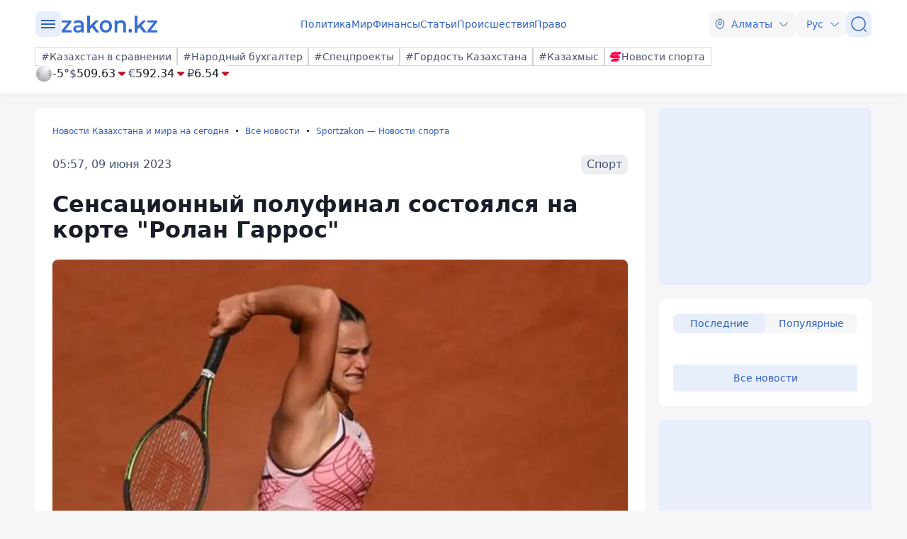

--- FILE ---
content_type: application/javascript; charset=utf-8
request_url: https://platform.twitter.com/embed/embed.ondemand.horizon-web.i18n.ru-js.9a398af5cbf21598d993.js
body_size: 13815
content:
/*! For license information please see embed.ondemand.horizon-web.i18n.ru-js.9a398af5cbf21598d993.js.LICENSE.txt */
(self.webpackChunkembed_iframe=self.webpackChunkembed_iframe||[]).push([[825],{75835:(e,t,n)=>{"use strict";var r=n(73653)._register("ru");function a(e,t,n,r,a){switch(u=(o=String(e).split("."))[0],c=!o[1],f=u.slice(-1),i=u.slice(-2),c&&1==f&&11!=i?"one":c&&f>=2&&f<=4&&(i<12||i>14)?"few":c&&0==f||c&&f>=5&&f<=9||c&&i>=11&&i<=14?"many":"other"){case"few":return t;case"many":return n;case"one":return r;default:return a}var o,u,c,f,i}function o(e,t){for(var n=0;n<t.length;n++){var r=t[n];r.enumerable=r.enumerable||!1,r.configurable=!0,"value"in r&&(r.writable=!0),Object.defineProperty(e,(void 0,"symbol"==typeof(a=function(e,t){if("object"!=typeof e||null===e)return e;var n=e[Symbol.toPrimitive];if(void 0!==n){var r=n.call(e,t);if("object"!=typeof r)return r;throw new TypeError("@@toPrimitive must return a primitive value.")}return String(e)}(r.key,"string"))?a:String(a)),r)}var a}function u(e,t){return u=Object.setPrototypeOf?Object.setPrototypeOf.bind():function(e,t){return e.__proto__=t,e},u(e,t)}r("ed617674","360"),r("a620fcf0","Загрузка изображения"),r("e9e2064c","Что-то пошло не так, но не беспокойтесь: это не ваша вина."),r("d7060c80","Обновить"),r("a0493514","Повторить попытку"),r("e23b20a0","Отмена"),r("ha20397c","Специальные возможности"),r("baf7a43c","Специальные возможности"),r("e8f674ab",(function(e){return"Это гистограмма ("+e.chartType+") под названием «"+e.chartTitle+"». Количество категорий — "+e.noOfCategories+". Минимальное значение — "+e.minValue+". Максимальное значение — "+e.maxValue+". Вы можете исследовать эту гистограмму с помощью навигационных элементов."})),r("d969327c","Воспроизвести аудиоверсию"),r("d8cbbcd4","Нажмите здесь, чтобы воспроизвести аудиоверсию всей диаграммы, или нажимайте клавишу A на отдельных точках данных, чтобы услышать их аудиоверсию"),r("af8fa2ae","Закрыть"),r("ff3dd27c","По умолчанию"),r("b554fcf4","Светлые тона"),r("j590b148","Средне-светлые тона"),r("e7d4ee86","Средний"),r("ia423ebc","Средне-темные тона"),r("a2cf0942","Темные тона"),r("j824dc06","Поиск эмодзи"),r("fffb3384","Эмодзи не найдены"),r("j3d20752","Попробуйте выполнить поиск по другому запросу."),r("d67ad796","Выберите цвет кожи по умолчанию"),r("e6388bfa","Очистить все"),r("j7c67eca","Последние"),r("da539d38","Результаты поиска"),r("d95eb228","Назад"),r("ef8b2f54","Читать диаграмму"),r("d567ceda","вертикальная"),r("f7b30768","многоярусная"),r("hcd54328","сгруппированная"),r("affbaf62","Дополнительная информация"),r("c388d026","ОК"),r("dec1d7ef",(function(e){return e.label+", "+e.group+", "+e.value})),r("f765bead",(function(e){return"непомеченные данные, "+e.group+", "+e.value})),r("idea1817",(function(e){return e.label+", "+e.value})),r("fe94be6b",(function(e){return"непомеченные данные, "+e.value})),r("a7cd5cf4","Видео"),r("b6eb8f6a","Трансляция"),r("dcc2b9b3",(function(e){return"Воспроизвести "+e.locVideoType})),r("hf4ffd4d",(function(e){return"Воспроизвести прямую трансляцию "+e.locVideoType})),r("f6e90cd7",(function(e){return"Длительность: "+e.hoursWord+" "+e.minutesWord+" "+e.secondsWord})),r("e7d191ed",(function(e){return"Начнется через "+e.hoursWord+" "+e.minutesWord+" "+e.secondsWord})),r("h1888a33",(function(e){return e.viewerCount+" зрител"+a(e.viewerCount,"я","ей","ь","я")})),r("b4f19b97",(function(e){return e.listItem1+" и "+e.listItem2})),r("i0135403",(function(e){return e.listItem1+", "+e.listItem2})),r("f1574a4b",(function(e){return e.listItem1+" и "+e.listItem2})),r("ec72e2f8","Читать"),r("j190bf1a","ПРЯМОЙ ЭФИР"),r("e3fcbdba","Отклонить"),r("jc0b3a8c","Описание изображения"),r("ia1d2e58","Нравится автору"),r("bed2945c","прочитать описание изображения"),r("f17dfdb6","Воспроизвести"),r("j836de8a","Защищенная учетная запись"),r("f936caa6","Учетная запись переводчика"),r("ac72ee4e","Подлинная учетная запись"),r("f49e0aac","Объясняет, что такое подлинные учетные записи."),r("f59bdb94","Предоставляет подробные сведения о защищенных учетных записях."),r("d7e50a66","Подробнее"),r("fc065ee4","Подробнее о функции «Подписки»"),r("e453f536","Что такое «Подписки»"),r("dea63fc4","Оформив подписку, вы получите доступ к бонусному контенту и дадите его создателю возможность немного заработать."),r("g7099a02","Подробнее"),r("c2637ef6","Понятно"),r("efb17190","Читает вас"),r("g57b5f6c","Ваш подписчик"),r("a77a27c0","Подписчик"),r("bd08d1b2","Подробные сведения недоступны"),r("c6000450","Напоминание установлено"),r("db44ff5c","Установить напоминание"),r("j8b01b27",(function(e){return"Аудиокомната «"+e.title+"» ведущего "+e.host+" отменена"})),r("fda9f48c","Аудиокомната отменена"),r("jf7853f7",(function(e){return"Aудиокомната «"+e.title+"» ведущего "+e.host+" закрылась"})),r("i1a29920","Аудиокомната закрылась"),r("db467ffe","Присоединитесь к аудиокомнате"),r("i8dc3993",(function(e){return"Ведущий: "+e.host})),r("eb0b05b9",(function(e){return"с "+e.count+" "+a(e.count,"пользователей","пользователей","другими","другими")})),r("d19b9f77",(function(e){return e.action+" для «"+e.title+"» пользователя "+e.host+", "+e.scheduledStart})),r("ea4258b7",(function(e){return e.action+" для аудиокомнаты, "+e.scheduledStart})),r("g519ec2a","Воспроизвести запись"),r("dcbcaa23",(function(e){return"Воспроизвести запись "+e.title})),r("d0e7b11b",(function(e){return e.date+" в "+e.time})),r("b4349cbc",(function(e){return""+e.relativeDay})),r("fbc2003c","Завершено"),r("h5051dd8","Отменено"),r("bb5f91a3",(function(e){return e.count+" в этой Аудиокомнате"})),r("c83eea99",(function(e){return e.participant+" и еще "+e.count+" прослушивание"})),r("cdff6cd3",(function(e){return e.speaker+" говорит и еще "+e.count+" прослушивание"})),r("df006f4f",(function(e){return e.count+" заинтересованн"+a(e.count,"ых пользователя","ых пользователей","ый пользователь","ого пользователя")})),r("c889af33",(function(e){return e.count+" участник"+a(e.count,"а","ов","","а")})),r("d6f2056f",(function(e){return e.count+" слушател"+a(e.count,"я","ей","ь","я")})),r("jbc5f47a","Панель аудиокомнаты"),r("gfe2830f",(function(e){return"еще "+e.count+" пользовател"+a(e.count,"я","ей","ь","я")})),r("dbeae6cf",(function(e){return e.count+" слушател"+a(e.count,"я","ей","ь","я")})),r("d2543d97",(function(e){return"+"+e.count})),r("dc718e53",(function(e){return"+ еще "+e.count+" пользовател"+a(e.count,"я","ей","ь","я")})),r("ebe41367",(function(e){return"Время "+e.time})),r("efce3d9b",(function(e){return e.hours+" "+e.minutes+" "+e.seconds})),r("d925a4f9",(function(e){return"Остал"+a(e.count,"ось "+e.formattedCount+" минуты","ось "+e.formattedCount+" минут","ась "+e.formattedCount+" минута","ось "+e.formattedCount+" минуты")})),r("ib15cddb",(function(e){return"Остал"+a(e.count,"ось "+e.formattedCount+" часа","ось "+e.formattedCount+" часов","ся "+e.formattedCount+" час","ось "+e.formattedCount+" часа")})),r("db9ed19f",(function(e){return"Остал"+a(e.count,"ось "+e.formattedCount+" дня","ось "+e.formattedCount+" дней","ся "+e.formattedCount+" день","ось "+e.formattedCount+" дня")})),r("e1ebcecb",(function(e){return e.formattedDays+" д"+a(e.days,"ня","ней","ень","ня")+" Остал"+a(e.hours,"ось "+e.formattedHours+" часа","ось "+e.formattedHours+" часов","ся "+e.formattedHours+" час","ось "+e.formattedHours+" часа")})),r("cc1da1fd",(function(e){return e.formattedHours+" час"+a(e.hours,"а","ов","","а")+" Остал"+a(e.mins,"ось "+e.formattedMins+" минуты","ось "+e.formattedMins+" минут","ась "+e.formattedMins+" минута","ось "+e.formattedMins+" минуты")})),r("f89a5d60","Ведущий"),r("iae0360c","Только для подписчиков"),r("df06241c","Сообщество"),r("b03e162a","Слушать в прямом эфире"),r("b3d828ee","Вы присоединились"),r("fb236728","Пауза"),r("cc1f75ac","Аудиокомнаты"),r("b8b6344a","Не игнорировать"),r("ec8ab8b4","Игнорировать"),r("gaeb997e","Еще"),r("f8b21226","Присоединиться"),r("b05a39b2","Посмотреть"),r("ca677074","Слушать"),r("j1ee4dae","Аудиокомната"),r("cff0c060","Аудиокомната закрылась"),r("c41ea42e","Аудиокомната отменена"),r("e03cff1d",(function(e){return"Присоединитесь к аудиокомнате «"+e.title+"» пользователя "+e.host+" с "+e.count+" гостями"})),r("b27cf499",(function(e){return"Присоединитесь к аудиокомнате пользователя "+e.host+" с "+e.count+" гостями"})),r("ace2ffe9",(function(e){return"Присоединитесь к аудиокомнате с "+e.count+" гостями"})),r("f5b51d6a","Сейчас воспроизводится"),r("j3de54a8","ЗАПИСКА"),r("a6a6ced4","Читать записку"),r("dbc0c2f4","Закладка"),r("ccd32094","Сейчас"),r("abfcce0d",(function(e){return e.amountOfTime+" назад"})),r("d6885d3e","Смотреть Сообщество"),r("eba2660a","Синий"),r("hc196b78","Сливовый"),r("c8bc49d2","Фиолетовый"),r("efff09ee","Зеленый"),r("fcb424ee","Желтый"),r("ie2215aa","Малиновый"),r("f106ce44","Оранжевый"),r("acddd4d4","Красный"),r("cef9b062","Бирюзовый"),r("d9daefca","Темно-серый"),r("c5954d30","Список"),r("fe64170c","Впоследствии выбор нельзя будет изменить"),r("g10ace38","Параметры опроса"),r("a3edf99a","Конечные результаты"),r("c2b81e9d",(function(e){return e.formattedCount+" голос"+a(e.count,"а","ов","","а")})),r("e86732e4","Выбрано"),r("a35a5b10","Читатели, которых вы знаете"),r("fc8cd112","Нет в читаемых у пользователей, которых читаете вы"),r("b74bf8b8","Изображение"),r("df8cd2af",(function(e){return"Слайд "+e.currentSlide+" из "+e.itemCount+" — карусель. "+e.type+". "+e.altText})),r("d70740da","Следующий слайд"),r("c4d53ba2","Предыдущий слайд"),r("h6405c17",(function(e){return"Слайд "+e.currentSlide+" из "+e.itemCount+" — карусель"})),r("gea7aa3c","Далее"),r("b6462b32","Предыдущий"),r("hdf426f5",(function(e){return"Тема · "+e.description})),r("a3efd2c4","Тема"),r("b91c8e53",(function(e){return"Карточка темы для "+e.title+"."})),r("b3826295",(function(e){return"Карточка темы для "+e.title+", "+e.description+"."})),r("c9bb65db",(function(e){return"Коллекция из "+e.slidesLength+" изображений. "+e.heroVanityContent+". "+e.heroTitleContent})),r("a6ada13e","Купить сейчас"),r("e1bddf52","Перетащите, чтобы повернуть"),r("fc45ccc6","Встроенное видео"),r("a9edea48","Перезагрузить"),r("d26d8730","Копировать ссылку на видео"),r("f1b6bcec","Копировать ссылку на GIF-файл"),r("j25d7cca","Скрыть субтитры"),r("a858b25c","Показать субтитры"),r("faf9f484","Реклама"),r("ae2ea9e7",(function(e){return"Реклама от "+e.advertiserName})),r("hea01798","Ползунок поиска"),r("f8a09386","Посмотреть в Periscope"),r("b3160a69",(function(e){return"Процентов: "+e.volumePercent})),r("e9bd453e","Повторить"),r("c9a642fa","Ползунок громкости"),r("c27e60b0","Во весь экран"),r("d2969f10","Выйти из полноэкранного режима"),r("f06f2e53",(function(e){return e.currentTime+" из "+e.durationTime})),r("eeb64451",(function(e){return"Смотреть "+e.advertiserName})),r("f3c268a5",(function(e){return"Купить на сайте "+e.advertiserName})),r("g60001bb",(function(e){return"Посмотреть сайт "+e.advertiserName})),r("dff1ddd9",(function(e){return"Перейти на сайт "+e.advertiserName})),r("b0b22805",(function(e){return"Посетить "+e.advertiserName})),r("c67e71aa","Смотреть"),r("j0f12222","Подробнее"),r("f569f7c8","Перейти на сайт"),r("j0c6772a","Посетить сайт"),r("f73003aa","Воспроизведение видео начнется после рекламы"),r("b3112b8a","Пропустить"),r("h6333ad0","Пропустить рекламу"),r("c59da417",(function(e){return"Пропустить рекламу через "+e.seconds})),r("c3c147cf",(function(e){return"Пропустить "+e.seconds})),r("h9b3104e","Настройки видео"),r("ccc97152","Скорость воспроизведения"),r("a7bf9962","Скачать видео"),r("e8b5757c","0,25"),r("e7e954de","0,5"),r("g07ffe66","0,75"),r("d8bede9e","1"),r("j41845c8","1,25"),r("e9eeed9e","1,5"),r("fe45dc84","1,75"),r("e791190a","2"),r("a681babd",(function(e){return"Посмотреть сейчас на "+e.trimmedHostname})),r("db3cd325",(function(e){return"Посетить "+e.trimmedHostname})),r("f1ad0df1",(function(e){return"Реклама · "+e.timeRemaining})),r("ef16ab2b",(function(e){return"Реклама от "+e.advertiserName+" · "+e.timeRemaining})),r("a15adf2c","этой формой"),r("c1658fc6","Не удается воспроизвести медиафайл."),r("h519ae04","Медиафайл заблокирован в связи с жалобой на нарушение авторских прав."),r("ce871584","Эта трансляция завершена."),r("c101eb96","Эта трансляция недоступна."),r("gb24a514","Этот медиафайл заблокирован в связи с жалобой правообладателя."),r("hcaf3e63",(function(e){return"Этот медиафайл заблокирован в связи с жалобой на нарушение авторских прав от "+e.holder+"."})),r("if05c038","Эта трансляция недоступна в вашем регионе."),r("d420171b",(function(e){return"Видео недоступно из-за жалобы на нарушение авторских прав от "+e.holder})),r("b1eb72fa","К сожалению, просмотр этого видео ограничен в некоторых регионах. Подождите несколько секунд, пока мы определяем ваше местоположение. Убедитесь, что в вашем браузере включено определение местоположения."),r("c057680c","Видео невозможно воспроизвести в этом браузере. Попробуйте использовать другой веб-браузер."),r("i5dfae6e","Это видео недоступно в вашем регионе."),r("c2388276","Видео удалено."),r("d2c96140","Индикатор гостевого аудиопотока"),r("f6dc9146","ЗАПИСЬ"),r("d30c74fe","Громкость"),r("f2d4e6f2","Посмотреть еще раз"),r("f0e1fb48","В этом браузере не удалось создать предварительный просмотр для этого формата видео, однако загрузка все равно возможна."),r("bb5d8cd2","Да"),r("c2fc878d",(function(e){return"Вы превысили ограничение длины на "+e.count+" символов"})),r("db11b27f",(function(e){return"Остается еще "+e.count+" символ"+a(e.count,"а","ов","","ов")})),r("bb7b821a","Вы можете опубликовать ответ"),r("h15b020d",(function(e){return"Отвечать могут пользователи, которые читают или которых упоминает @"+e.screenName})),r("e5dc76d0","Вы можете участвовать в этой переписке"),r("ab105904","Кто может отвечать?"),r("fd1cda7a","Вы не можете участвовать в этой переписке"),r("j86de6d1",(function(e){return"Отвечать могут пользователи, которых читает или упоминает @"+e.screenName})),r("cededc6f",(function(e){return"Отвечать могут пользователи, которых упоминает @"+e.screenName})),r("e0f1a6df",(function(e){return"Отвечать могут пользователи, которых упомянул(а) или которые подписаны на @"+e.screenName+"."})),r("g7ea1122","Этот твит виден только его автору и модераторам"),r("f956070a","Твит был скрыт модераторами, так как он нарушает правила Сообщества."),r("jd773100","Когда из Сообщества удаляют пользователей, их твиты скрываются от остальных участников."),r("dbf97380","Кому виден этот твит?"),r("bd414b44","Эксклюзивно для ваших подписчиков"),r("aabc5339",(function(e){return"Ваш твит виден пользователю @"+e.screenName+" и его подписчикам"})),r("g1c6a77e","Вы видите контент для подписчиков"),r("d3b143d7",(function(e){return"Вы видите этот твит и можете отвечать на него, потому что подписаны на @"+e.screenName})),r("b756eaeb",(function(e){return"Вы видите этот твит, потому что подписаны на @"+e.screenName})),r("b140e3b2","Иногда общение может быть тяжелым"),r("icbb05dc","Не забывайте о том, что по ту сторону экрана — тоже человек."),r("g4d12384","Предупреждение"),r("fe5ab73c","Такие переписки могут становиться напряженными. Не забывайте о том, что по ту сторону экрана — тоже человек."),r("e5e32275",(function(e){return"Этот твит виден только тем, кто входит в Близкий круг @"+e.screenName})),r("a0953370","Подписка"),r("ffb3fe6f","Подробнее"),r("h18b719a","This is a published Article, a new way to write on Twitter."),r("a44aa6d3","Keep reading"),r("d9687d23",(function(e){return"На "+e.trendValueNegativePercent+" ниже"})),r("ac73eb5a","Без изменений"),r("c5a9f921",(function(e){return"На "+e.trendValuePositivePercent+" выше"})),r("jf83d092","День"),r("af4abf20","Месяц"),r("b871f280","Год"),r("hac89ab0","января"),r("ef30b30a","февраля"),r("b56920fa","марта"),r("b1a0f1ec","апреля"),r("daf779c8","мая"),r("c6ad074e","июня"),r("f1db106c","июля"),r("i4e80b7a","августа"),r("efa6cc1e","сентября"),r("f40a0cbe","октября"),r("ac74a31c","ноября"),r("i6c1e4b2","декабря"),r("de540c32","Показать пароль"),r("b4abfdb4","Скрыть пароль"),r("b919a9ff",(function(e){return"Для стандартного твита остается "+e.standardTweetCount+" символ"+a(e.standardTweetCount,"а","ов","","а")+", всего остается "+e.totalCount+" символ"+a(e.totalCount,"а","ов","","а")})),r("fee0a8bc","Сохранить"),r("ae7f7656","Очистить"),r("gd769996","Что-то пошло не так. Попробуйте перезагрузить страницу."),r("i5450bec","Медиа"),r("f7432494","Добавить фотографию"),r("c3befdbe","Читаю"),r("d3029dbc","Перестать читать"),r("aeb6f0a0","Подписаться"),r("b4397192","Управлять"),r("jd505700","В черном списке"),r("e024ee92","Удалить из черного списка"),r("hfc90ee9",(function(e){return"Внести @"+e.screenName+" в черный список"})),r("e5630cdd",(function(e){return"Внести @"+e.screenName+" в черный список?"})),r("a9d050cc","В черный список"),r("da82a3e7",(function(e){return"Пользователь @"+e.screenName+" не сможет читать вас и видеть ваши твиты, а вы не будете видеть его твиты и уведомления."})),r("a3d6d66f",(function(e){return"Удалить @"+e.screenName+" из автоматического черного списка?"})),r("h517e8d8","Удалить"),r("ce215de2","Этот пользователь будет видеть ваши твиты и сможет вас читать и отправлять вам личные сообщения."),r("i8cfb6e6","В черном списке"),r("ea100d6a","Убрать из черного списка"),r("fe40537f",(function(e){return"Убрать @"+e.screenName+" из черного списка?"})),r("a4c5be9c","Этот пользователь сможет вас читать и будет видеть ваши твиты."),r("cda66545",(function(e){return e.screenName+": нажмите, чтобы "+e.followType})),r("ee05e96b",(function(e){return"Нажмите, чтобы "+e.followType+" на "+e.screenName})),r("a8d77a25",(function(e){return e.screenName+": нажмите, чтобы покинуть"})),r("d0f4f3d9",(function(e){return e.followType+" "+e.screenName})),r("f238ba1d",(function(e){return e.followType+" на "+e.screenName})),r("j6161cab",(function(e){return"Перестать читать @"+e.screenName+"?"})),r("i4bb9ef7",(function(e){return"Перестать читать твиты на тему «"+e.title+"»?"})),r("ad2be9fc","Твиты этого пользователя больше не будут отображаться в ленте на вашей главной странице. Вы по-прежнему сможете видеть его профиль, если его твиты не защищены."),r("bdcdeb3e","Даже если вы перестанете читать эту тему, вам по-прежнему могут попадаться связанные с ней твиты в зависимости от того, какие учетные записи вы читаете."),r("ddac1f1d",(function(e){return"Вы действительно хотите покинуть Сообщество «"+e.communityName+"»?"})),r("aaac4f56","Вы перестанете быть участником сообщества и потеряете к нему доступ, но ваши опубликованные твиты по-прежнему будут видны."),r("f305840e","В ожидании"),r("fe04d89a","Удалить"),r("i036327c","Отклонить запрос на чтение?"),r("j95e3097",(function(e){return"Ожидающий подтверждения запрос будет отменен, @"+e.screenName+" больше не сможет его увидеть."})),r("e9f1af3a","Подробнее"),r("a7e943e0","С этим твитом нельзя выполнить следующие действия: ответить, поделиться, поставить отметку «Нравится»."),r("da5e3194","Твиттер законодательно обязан предоставить это уведомление."),r("e461d0ee","Ознакомьтесь с актуальной информацией"),r("d1386940","Будьте в курсе"),r("ecda5f9e","Вводит в заблуждение"),r("a423473c","Юридически обязательное уведомление"),r("b3296688","Видимость ограничена"),r("d85bc1b8","Увеличьте или уменьшите масштаб изображения."),r("f596ace8","Соотношение сторон: исходное"),r("df031fca","Соотношение сторон: панорамное"),r("b40332c6","Соотношение сторон: квадратное"),r("e547b368","Исходное"),r("f7571204","Широкий"),r("e6e16812","Квадрат"),r("hdd29d51",(function(e){return""+e.sponsorshipOrganization})),r("b97f7079",(function(e){return""+e.sponsorshipOrganization})),r("b02627a9",(function(e){return""+e.sponsorshipOrganization})),r("f1a1b791",(function(e){return"Реклама от "+e.fullName})),r("if2bf8b4","Реклама"),r("f3624b5c","Реклама (политическая)"),r("b4b3b113",(function(e){return"Реклама (политическая) от "+e.fullName})),r("be222050","Реклама (социальная)"),r("hcbbe447",(function(e){return"Реклама (политическая) от "+e.fullName})),r("jb767df8","Вы ретвитнули"),r("bb3323fa","Закрепленный твит"),r("habf9678","Закреплено автором"),r("db0798ed",(function(e){return"Тема «"+e.topicName+"»"})),r("dc716ec9",(function(e){return"Рекомендованная тема: "+e.topicName})),r("jcf3e7a2","Последовательность кадров для Lottie-анимации"),r("a0af935c","Понравилось"),r("g23ce6f0","Ретвитнуто"),r("c7a989ce","В закладках"),r("b03835c7",(function(e){return e.replyCount+" ответ"+a(e.replyCount,"а","ов","","а")})),r("hb7b0ceb",(function(e){return e.retweetCount+" ретвит"+a(e.retweetCount,"а","ов","","а")})),r("e089b42d",(function(e){return e.likeCount+" отмет"+a(e.likeCount,"ки","ок","ка","ки")+" «Нравится»"})),r("c58b2ab7",(function(e){return e.viewCount+" просмотр"+a(e.viewCount,"а","ов","","а")})),r("f2849136","Аналитика"),r("ee9a81b6","Смотреть аналитику твита"),r("a385da25",(function(e){return e.count+" просмотр"+a(e.count,"а","ов","","а")+". Посмотреть аналитику твита"})),r("j377cdca","Удалить твит из закладок"),r("d636ebc6","Нравится"),r("eb3a8b0c","Больше не нравится"),r("a4ae22fa","Поставить этому твиту отметку «Нравится»"),r("dac92b0d",(function(e){return e.count+" отмет"+a(e.count,"ки","ок","ка","ки")+" «Нравится»."})),r("aa650427",(function(e){return e.count+" отмет"+a(e.count,"ки","ок","ка","ки")+" «Нравится»."})),r("hdf7226a","Ответить"),r("c9940955",(function(e){return e.count+" ответ"+a(e.count,"а","ов","","а")+"."})),r("d6c8514a","Ретвитнуть"),r("f3bbbb88","Отменить ретвит"),r("i769b0ab",(function(e){return e.count+" ретвит"+a(e.count,"а","ов","","а")+"."})),r("ea9a1f0d",(function(e){return e.count+" ретвит"+a(e.count,"а","ов","","а")+"."})),r("c9d7235e","Цитировать"),r("dc63da16","Поделиться"),r("jc9298a8","Поделиться твитом"),r("e1b95ab0","Последняя редакция"),r("g219b922","Это последняя версия данного Твита."),r("d0d51086","У этого твита есть новая версия"),r("c6578930","У этого твита есть новая версия."),r("b7ea93b2","Изменить Близкий круг в Twitter"),r("c33d3a84","Что происходит в Близком кругу, остается в Близком кругу"),r("b3004abd","Подробнее"),r("b09adb0c","Посмотреть переписку"),r("f4393d0f",(function(e){return"Автор: "+e.name})),r("f8e8e32e","Вы"),r("df6703d3","Вы"),r("c20f7e9f",(function(e){return a(e.otherUsersCount,"еще "+e.otherUsersCount+" пользователя","еще "+e.otherUsersCount+" пользователей",c.createElement(c.Fragment,null,"",e.secondName),"еще "+e.otherUsersCount+" пользователя")})),r("he26f627",(function(e){return a(e.otherUsersCount,"еще "+e.otherUsersCount+" пользователя","еще "+e.otherUsersCount+" пользователей",c.createElement(c.Fragment,null,"",e.secondName),"еще "+e.otherUsersCount+" пользователя")})),r("j2eea17a","Следующий медиафайл может содержать материалы деликатного характера."),r("e4f1e6e4",(function(e){return""+e.formattedCount})),r("daf8a75f",(function(e){return"в читаемых"})),r("ef1f4fc6",(function(e){return""+e.formattedCount})),r("ad9b5988",(function(e){return"читател"+a(e.count,"я","ей","ь","я")})),r("a9980948",(function(e){return""+e.formattedCount})),r("ce44a35c",(function(e){return"подписчик"+a(e.count,"а","ов","","а")})),r("id949f68",(function(e){return""+e.formattedCount})),r("hb608cfc",(function(e){return"подпис"+a(e.count,"ки","ок","ка","ки")})),r("ef633578","Действие учетной записи приостановлено"),r("caddb529","и"),r("ff31714c",(function(e){return" и еще "+a(e.othersCount,e.othersCount+" пользователям",e.othersCount+" пользователям","1 пользователю",e.othersCount+" пользователя")})),r("e06c99b7","и"),r("i4e2f96c",(function(e){return" и еще "+a(e.othersCount,e.othersCount+" пользователям",e.othersCount+" пользователям","1 пользователю",e.othersCount+" пользователя")})),r("ga629a8c","Посмотреть участников переписки"),r("a8b58cf4","Показать эту ветку"),r("i5f742fe","Показать опрос"),r("hf3f8e3a","Показать еще"),r("h13ffc88","Голос"),r("f5d461f8","Голосовой твит"),r("de8c5eb2","Воспроизвести звук"),r("ec286028","Приостановить воспроизведение"),r("ad77feb6","Субтитры недоступны"),r("h30a19bb",(function(e){return"Это круговая диаграмма под названием «"+e.chartTitle+"». Количество категорий — "+e.noOfCategories+". Минимальное значение — "+e.minValue+". Максимальное значение — "+e.maxValue+". Вы можете исследовать эту диаграмму с помощью навигационных элементов."})),r("h39fbf33",(function(e){return"Горизонтальная гистограмма со значениями от "+e.minValue+" до "+e.maxValue})),r("gdd51574","Потяните вниз, чтобы обновить"),r("e557ad8e","Подписка активна"),r("e3a58c28","Развернуть"),r("db355331",(function(e){return"Команда "+e.team+" выиграла"})),r("a8428d5e","Предстоит"),r("a7aad8ba","Прямой эфир"),r("e431f1aa","Счет"),r("a7391708","Отложен"),r("d2dbfa92","Отменен"),r("cd734f66","Сегодня"),r("c8891d06","Завтра"),r("d2414d31",(function(e){return"Количество непрочитанных записей: "+e.count})),r("fb9f6f39",(function(e){return e.count+"+"})),r("d6b930d4","Попробовать снова"),r("aafa48c2","Что-то пошло не так."),r("eb124f96","AM/PM"),r("i7a6f114","Часы"),r("ccc99ff2","Минуты"),r("g5662c95",(function(e){return"Уровень "+e.conversationTreeDepth+":"})),r("b4cb0be2","Этот пользователь находится в активной Аудиокомнате. Нажмите, чтобы присоединиться."),r("g6520ddf",(function(e){return"@"+e.screenName+" находится в активной Аудиокомнате. Нажмите, чтобы присоединиться."})),r("d9fd5570","Скрытые ответы"),r("c566d3a6","Скрыть"),r("a897c4d6","Открыть историю редактирования"),r("ce97544c","Твит недоступен"),r("ffeb2fc6","Далее"),r("af2a65d9",(function(e){return"Выбрано: "+e.timestamp})),r("j3d49e93",(function(e){return e.timestamp+" мин."})),r("a394f905",(function(e){return e.seconds+" сек."})),r("f42c0c80","Конец выбранного диапазона. Для изменения диапазона используйте клавиши со стрелками."),r("i667afe8","Начало выбранного диапазона. Для изменения диапазона используйте клавиши со стрелками."),r("gfaaead8","Без названия"),r("cfd13f46","Панель воспроизведения");var c=n(67294),f=[],i={};function d(e){return e}var b=function(e){var t,n,r,b;function m(){return e.apply(this,arguments)||this}return n=e,(t=m).prototype=Object.create(n.prototype),t.prototype.constructor=t,u(t,n),m.prototype.render=function(){return c.createElement.apply(c,this[this.props.$i18n].reduce(this.templateReducer,[c.Fragment,null]))},r=m,(b=[{key:"i0643a5b",get:function(){return[""," Статья"]}},{key:"b9ad7ff5",get:function(){return[""," от автора"]}},{key:"c2588611",get:function(){return[""," в "+this.props.time]}},{key:"dfde726b",get:function(){return["Приблизительное время чтения — "]}},{key:"d6b02329",get:function(){return[this.props.formattedCount+" участник"+a(this.props.count,"а","ов","","а")]}},{key:"c9e6167d",get:function(){return["В читаемых у "]}},{key:"ha91d1eb",get:function(){return["В читаемых у "," и "]}},{key:"f1069f9b",get:function(){return["В читаемых у ",", "," и "]}},{key:"e8404c1f",get:function(){return["В читаемых у ",", "," и еще "," пользователей, которых вы читаете"]}},{key:"i6125da7",get:function(){return[""," · "]}},{key:"e570a97b",get:function(){return["Медиафайл заблокирован в связи с жалобой на нарушение авторских прав от "+this.props.copyrightHolder+". Чтобы оспорить это решение, воспользуйтесь ","."]}},{key:"babaae9b",get:function(){return[""]}},{key:"a4d03f53",get:function(){return[""," "," to learn more."]}},{key:"bb2cd6d3",get:function(){return[""," и еще "," чел. популярны в этой теме"]}},{key:"e1e348dd",get:function(){return["Оплачено "]}},{key:"c7dea0d1",get:function(){return["Оплачено "," и не санкционировано никаким кандидатом или штабом кандидата"]}},{key:"b5c2371b",get:function(){return["Оплачено "," · Санкционировано "+this.props.sponsorshipCandidate]}},{key:"h99e9c95",get:function(){return[""," ретвитнул(а)"]}},{key:"dd7a993b",get:function(){return["Этот твит виден только вам и участникам вашего Близкого круга в Twitter. Его нельзя ретвитить, цитировать и пересылать. "]}},{key:"dbf19261",get:function(){return["Автор: "]}},{key:"d7b2c271",get:function(){return[""," и "]}},{key:"b035fe73",get:function(){return[""," и "]}},{key:"g3ed1dd5",get:function(){return[""," "]}},{key:"i06724fb",get:function(){return[""," "]}},{key:"eb0084f3",get:function(){return[""," "]}},{key:"fc1b8f67",get:function(){return[""," "]}},{key:"h5970807",get:function(){return["В ответ "]}},{key:"ge01e6a3",get:function(){return["В ответ "," "," "]}},{key:"f5a069ab",get:function(){return["В ответ "," "]}},{key:"hd7dd197",get:function(){return["В ответ "," "," "," "]}},{key:"g4eb2847",get:function(){return["В ответ "," "," "]}},{key:"fe7c309b",get:function(){return["Популярно: "]}},{key:"ea753bf5",get:function(){return["Популярно: ",", "]}},{key:"c3190d39",get:function(){return["<FormatMessage />: "]}},{key:"ge9aefd5",get:function(){return[""," из "]}},{key:"templateReducer",get:function(){var e,t=c.Children.toArray(this.props.children),n=(e=this.props.$i18n,f[i[e]]||d);return function(e,r,a){return e.concat(r,t[n(a)])}}}])&&o(r.prototype,b),Object.defineProperty(r,"prototype",{writable:!1}),m}(n(74387)._ActualI18NFormatMessage||c.Component);r("_ActualI18NFormatMessage",b),r("I18NFormatMessage",(function(e){return c.createElement(b,e)}));var m=n(51989);n(17338),n(16698),n(42863),n(89518),n(93489),m._validateParameterTypeNumber,m._validateParameterPresence;var s=m._numberRound,l=(m._numberFormat,m._numberFormatterFn),p=m._pluralGeneratorFn,y=(m._validateParameterTypeDate,m._dateToPartsFormat,m._dateToPartsFormatterFn),h=(m._dateFormat,m._dateFormatterFn),g=m._relativeTimeFormatterFn,P=m._unitFormatterFn;m.a323809528=l(["",,1,0,1,,,,3,,"","#,##0.###","-#,##0.###","-","",s("truncate"),"∞","не число",{".":",",",":" ","%":"%","+":"+","-":"-",E:"E","‰":"‰"},,{3:{one:"0 тыс'.'",few:"0 тыс'.'",many:"0 тыс'.'",other:"0 тыс'.'"},4:{one:"00 тыс'.'",few:"00 тыс'.'",many:"00 тыс'.'",other:"00 тыс'.'"},5:{one:"000 тыс'.'",few:"000 тыс'.'",many:"000 тыс'.'",other:"000 тыс'.'"},6:{one:"0 млн",few:"0 млн",many:"0 млн",other:"0 млн"},7:{one:"00 млн",few:"00 млн",many:"00 млн",other:"00 млн"},8:{one:"000 млн",few:"000 млн",many:"000 млн",other:"000 млн"},9:{one:"0 млрд",few:"0 млрд",many:"0 млрд",other:"0 млрд"},10:{one:"00 млрд",few:"00 млрд",many:"00 млрд",other:"00 млрд"},11:{one:"000 млрд",few:"000 млрд",many:"000 млрд",other:"000 млрд"},12:{one:"0 трлн",few:"0 трлн",many:"0 трлн",other:"0 трлн"},13:{one:"00 трлн",few:"00 трлн",many:"00 трлн",other:"00 трлн"},14:{one:"000 трлн",few:"000 трлн",many:"000 трлн",other:"000 трлн"},maxExponent:14}],m("ru").pluralGenerator({})),m.b89742716=l(["",,1,0,3,,,,3,,"","#,##0.###","-#,##0.###","-","",s(),"∞","не число",{".":",",",":" ","%":"%","+":"+","-":"-",E:"E","‰":"‰"}]),m.a853628790=l(["",,1,0,2,,,,3,,"","#,##0.###","-#,##0.###","-","",s("round"),"∞","не число",{".":",",",":" ","%":"%","+":"+","-":"-",E:"E","‰":"‰"}]),m.a258280626=l(["",,1,0,0,,,,,,"","0","-0","-","",s(),"∞","не число",{".":",",",":" ","%":"%","+":"+","-":"-",E:"E","‰":"‰"}]),m.b582904478=l(["",,2,0,0,,,,,,"","00","-00","-","",s(),"∞","не число",{".":",",",":" ","%":"%","+":"+","-":"-",E:"E","‰":"‰"}]),m.b1933101479=l(["",,1,0,0,,,,3,,"","#,##0.###","-#,##0.###","-","",s("truncate"),"∞","не число",{".":",",",":" ","%":"%","+":"+","-":"-",E:"E","‰":"‰"},,{3:{one:"0 тыс'.'",few:"0 тыс'.'",many:"0 тыс'.'",other:"0 тыс'.'"},4:{one:"00 тыс'.'",few:"00 тыс'.'",many:"00 тыс'.'",other:"00 тыс'.'"},5:{one:"000 тыс'.'",few:"000 тыс'.'",many:"000 тыс'.'",other:"000 тыс'.'"},6:{one:"0 млн",few:"0 млн",many:"0 млн",other:"0 млн"},7:{one:"00 млн",few:"00 млн",many:"00 млн",other:"00 млн"},8:{one:"000 млн",few:"000 млн",many:"000 млн",other:"000 млн"},9:{one:"0 млрд",few:"0 млрд",many:"0 млрд",other:"0 млрд"},10:{one:"00 млрд",few:"00 млрд",many:"00 млрд",other:"00 млрд"},11:{one:"000 млрд",few:"000 млрд",many:"000 млрд",other:"000 млрд"},12:{one:"0 трлн",few:"0 трлн",many:"0 трлн",other:"0 трлн"},13:{one:"00 трлн",few:"00 трлн",many:"00 трлн",other:"00 трлн"},14:{one:"000 трлн",few:"000 трлн",many:"000 трлн",other:"000 трлн"},maxExponent:14}],m("ru").pluralGenerator({})),m.a1106554163=l(["",,1,0,1,,,,3,," %","#,##0 %","-#,##0 % %","-"," %",s(),"∞","не число",{".":",",",":" ","%":"%","+":"+","-":"-",E:"E","‰":"‰"}]),m.b248436640=l(["",,1,0,0,,,,3,," %","#,##0 %","-#,##0 % %","-"," %",s("round"),"∞","не число",{".":",",",":" ","%":"%","+":"+","-":"-",E:"E","‰":"‰"}]),m.a81329121=l(["",,1,0,1,,,,3,," %","#,##0 %","-#,##0 % %","-"," %",s("round"),"∞","не число",{".":",",",":" ","%":"%","+":"+","-":"-",E:"E","‰":"‰"}]),m.b2087067553=l(["",,1,0,0,,,,3,,"","#,##0.###","-#,##0.###","-","",s("truncate"),"∞","не число",{".":",",",":" ","%":"%","+":"+","-":"-",E:"E","‰":"‰"},,{3:{one:"0 тыс'.'",few:"0 тыс'.'",many:"0 тыс'.'",other:"0 тыс'.'"},4:{one:"00 тыс'.'",few:"00 тыс'.'",many:"00 тыс'.'",other:"00 тыс'.'"},5:{one:"000 тыс'.'",few:"000 тыс'.'",many:"000 тыс'.'",other:"000 тыс'.'"},6:{one:"0 млн",few:"0 млн",many:"0 млн",other:"0 млн"},7:{one:"00 млн",few:"00 млн",many:"00 млн",other:"00 млн"},8:{one:"000 млн",few:"000 млн",many:"000 млн",other:"000 млн"},9:{one:"0 млрд",few:"0 млрд",many:"0 млрд",other:"0 млрд"},10:{one:"00 млрд",few:"00 млрд",many:"00 млрд",other:"00 млрд"},11:{one:"000 млрд",few:"000 млрд",many:"000 млрд",other:"000 млрд"},12:{one:"0 трлн",few:"0 трлн",many:"0 трлн",other:"0 трлн"},13:{one:"00 трлн",few:"00 трлн",many:"00 трлн",other:"00 трлн"},14:{one:"000 трлн",few:"000 трлн",many:"000 трлн",other:"000 трлн"},maxExponent:14}],m("ru").pluralGenerator({})),m.b732730110=l(["",,1,1,1,,,,3,,"","#,##0.###","-#,##0.###","-","",s("truncate"),"∞","не число",{".":",",",":" ","%":"%","+":"+","-":"-",E:"E","‰":"‰"}]),m.b1801205376=l(["",,1,2,2,,,,3,,"","#,##0.###","-#,##0.###","-","",s("truncate"),"∞","не число",{".":",",",":" ","%":"%","+":"+","-":"-",E:"E","‰":"‰"}]),m.a2040989746=p((function(e){var t=String(e).split("."),n=t[0],r=!t[1],a=n.slice(-1),o=n.slice(-2);return r&&1==a&&11!=o?"one":r&&a>=2&&a<=4&&(o<12||o>14)?"few":r&&0==a||r&&a>=5&&a<=9||r&&o>=11&&o<=14?"many":"other"})),m.b243462868=y({1:m("ru").numberFormatter({raw:"0"}),2:m("ru").numberFormatter({raw:"00"})},{pattern:"h:mm a",timeSeparator:":",dayPeriods:{am:"AM",pm:"PM"}}),m.b64508953=y({1:m("ru").numberFormatter({raw:"0"})},{pattern:"ccc, d MMM",timeSeparator:":",days:{c:{3:{sun:"вс",mon:"пн",tue:"вт",wed:"ср",thu:"чт",fri:"пт",sat:"сб"}}},months:{M:{3:{1:"янв.",2:"февр.",3:"мар.",4:"апр.",5:"мая",6:"июн.",7:"июл.",8:"авг.",9:"сент.",10:"окт.",11:"нояб.",12:"дек."}}}}),m.b1109596710=y({1:m("ru").numberFormatter({raw:"0"})},{pattern:"d MMM",timeSeparator:":",months:{M:{3:{1:"янв.",2:"февр.",3:"мар.",4:"апр.",5:"мая",6:"июн.",7:"июл.",8:"авг.",9:"сент.",10:"окт.",11:"нояб.",12:"дек."}}}}),m.b682877373=y({1:m("ru").numberFormatter({raw:"0"})},{pattern:"d MMM y 'г'.",timeSeparator:":",months:{M:{3:{1:"янв.",2:"февр.",3:"мар.",4:"апр.",5:"мая",6:"июн.",7:"июл.",8:"авг.",9:"сент.",10:"окт.",11:"нояб.",12:"дек."}}}}),m.b1079623421=h(m("ru").dateToPartsFormatter({skeleton:"hm"})),m.a686773424=h(m("ru").dateToPartsFormatter({skeleton:"MMMEd"})),m.b1501003791=h(m("ru").dateToPartsFormatter({skeleton:"MMMd"})),m.a68405004=h(m("ru").dateToPartsFormatter({skeleton:"yMMMd"})),m.a1297156304=g(m("ru").numberFormatter({}),m("ru").pluralGenerator({}),{"relativeTime-type-future":{"relativeTimePattern-count-one":"через {0} день","relativeTimePattern-count-few":"через {0} дня","relativeTimePattern-count-many":"через {0} дней","relativeTimePattern-count-other":"через {0} дня"},"relativeTime-type-past":{"relativeTimePattern-count-one":"{0} день назад","relativeTimePattern-count-few":"{0} дня назад","relativeTimePattern-count-many":"{0} дней назад","relativeTimePattern-count-other":"{0} дня назад"},"relative-type--2":"позавчера","relative-type--1":"вчера","relative-type-0":"сегодня","relative-type-1":"завтра","relative-type-2":"послезавтра"}),m.a1235465397=P(m("ru").numberFormatter({}),m("ru").pluralGenerator({}),{compoundUnitPattern:"{0}/{1}",unitProperties:{displayName:"секунды",one:"{0} секунда",few:"{0} секунды",many:"{0} секунд",other:"{0} секунды",perUnitPattern:"{0} в секунду"}}),m.b651497899=P(m("ru").numberFormatter({}),m("ru").pluralGenerator({}),{compoundUnitPattern:"{0}/{1}",unitProperties:{displayName:"минуты",one:"{0} минута",few:"{0} минуты",many:"{0} минут",other:"{0} минуты",perUnitPattern:"{0} в минуту"}}),m.a925695525=P(m("ru").numberFormatter({}),m("ru").pluralGenerator({}),{compoundUnitPattern:"{0}/{1}",unitProperties:{displayName:"часы",one:"{0} час",few:"{0} часа",many:"{0} часов",other:"{0} часа",perUnitPattern:"{0} в час"}}),m.b732329290=P(m("ru").numberFormatter({}),m("ru").pluralGenerator({}),{compoundUnitPattern:"{0}/{1}",unitProperties:{displayName:"c",one:"{0} с",few:"{0} с",many:"{0} с",other:"{0} с",perUnitPattern:"{0}/c"}}),m.a1378045303=P(m("ru").numberFormatter({}),m("ru").pluralGenerator({}),{compoundUnitPattern:"{0}/{1}",unitProperties:{displayName:"с",one:"{0} с.",few:"{0} с.",many:"{0} с.",other:"{0} с.",perUnitPattern:"{0}/c"}}),m.b1627857834=P(m("ru").numberFormatter({}),m("ru").pluralGenerator({}),{compoundUnitPattern:"{0}/{1}",unitProperties:{displayName:"мин",one:"{0} мин",few:"{0} мин",many:"{0} мин",other:"{0} мин",perUnitPattern:"{0}/мин."}}),m.b1283242025=P(m("ru").numberFormatter({}),m("ru").pluralGenerator({}),{compoundUnitPattern:"{0}/{1}",unitProperties:{displayName:"мин",one:"{0} мин.",few:"{0} мин.",many:"{0} мин.",other:"{0} мин.",perUnitPattern:"{0}/мин"}}),m.b2068432858=P(m("ru").numberFormatter({}),m("ru").pluralGenerator({}),{compoundUnitPattern:"{0}/{1}",unitProperties:{displayName:"ч",one:"{0} ч",few:"{0} ч",many:"{0} ч",other:"{0} ч",perUnitPattern:"{0}/ч."}}),m.a365113863=P(m("ru").numberFormatter({}),m("ru").pluralGenerator({}),{compoundUnitPattern:"{0}/{1}",unitProperties:{displayName:"ч",one:"{0} ч.",few:"{0} ч.",many:"{0} ч.",other:"{0} ч.",perUnitPattern:"{0}/ч"}}),m.b1299303106=P(m("ru").numberFormatter({}),m("ru").pluralGenerator({}),{compoundUnitPattern:"{0}/{1}",unitProperties:{displayName:"д.",one:"{0} д.",few:"{0} д.",many:"{0} д.",other:"{0} д.",perUnitPattern:"{0}/д."}}),m.a747725117=P(m("ru").numberFormatter({}),m("ru").pluralGenerator({}),{compoundUnitPattern:"{0}/{1}",unitProperties:{displayName:"дни",one:"{0} день",few:"{0} дня",many:"{0} дней",other:"{0} дня",perUnitPattern:"{0} в день"}}),m.a798035490=P(m("ru").numberFormatter({}),m("ru").pluralGenerator({}),{compoundUnitPattern:"{0}/{1}",unitProperties:{displayName:"м.",one:"{0} м.",few:"{0} м.",many:"{0} м.",other:"{0} м.",perUnitPattern:"{0}/м."}}),m.a897393441=P(m("ru").numberFormatter({}),m("ru").pluralGenerator({}),{compoundUnitPattern:"{0}/{1}",unitProperties:{displayName:"месяцы",one:"{0} месяц",few:"{0} месяца",many:"{0} месяцев",other:"{0} месяца",perUnitPattern:"{0} в месяц"}}),m.b663870465=P(m("ru").numberFormatter({}),m("ru").pluralGenerator({}),{compoundUnitPattern:"{0}/{1}",unitProperties:{displayName:"г.",one:"{0} г.",few:"{0} г.",many:"{0} л.",other:"{0} г.",perUnitPattern:"{0}/г."}}),m.b1888482242=P(m("ru").numberFormatter({}),m("ru").pluralGenerator({}),{compoundUnitPattern:"{0}/{1}",unitProperties:{displayName:"годы",one:"{0} год",few:"{0} года",many:"{0} лет",other:"{0} года",perUnitPattern:"{0} в год"}}),m.b1759631619=P(m("ru").numberFormatter({minimumFractionDigits:1,maximumFractionDigits:1,round:"truncate"}),m("ru").pluralGenerator({}),{compoundUnitPattern:"{0}/{1}",unitProperties:{displayName:"c",one:"{0} с",few:"{0} с",many:"{0} с",other:"{0} с",perUnitPattern:"{0}/c"}}),r("d58baa7f",m.a323809528),r("ia24dc8d",m.b89742716),r("iab73d4b",m.a853628790),r("i3b7a017",m.a1235465397),r("ie5d110f",m.b651497899),r("df5f11b3",m.a925695525),r("c333da63",m.a1297156304),r("d725a289",m.b1079623421),r("h8054d91",m.a686773424),r("ccaa970f",m.b1501003791),r("g08cbabb",m.b1933101479),r("e8733ed9",m.b732329290),r("i61fef37",m.a1378045303),r("be59d8c3",m.b1627857834),r("ba705e27",m.b1283242025),r("i3d087db",m.b2068432858),r("j86b0d8d",m.a365113863),r("ga8d18c9",m.b1299303106),r("a91e7d49",m.a747725117),r("id952a69",m.a798035490),r("ga09ab65",m.a897393441),r("c83b901d",m.b663870465),r("a55b9fed",m.b1888482242),r("jade381b",m.a68405004),r("f668e929",m.a1106554163),r("i2785009",m.b248436640),r("c778d80b",m.a81329121),r("e8d93005",m.b2087067553),r("d46781af",m.b1759631619),r("ba316f05",m.b732730110),r("c0bdd345",m.b1801205376)},89518:function(e,t,n){var r,a,o;!function(u,c){"use strict";a=[n(51989),n(17338),n(16698)],void 0===(o="function"==typeof(r=function(e){var t=e._formatMessage,n=e._runtimeKey,r=e._validateParameterPresence,a=e._validateParameterTypeNumber;return e._relativeTimeFormatterFn=function(e,n,o){return function(u){return r(u,"value"),a(u,"value"),function(e,n,r,a){var o=a["relative-type-"+e];return o||(o=(e<=0?a["relativeTime-type-past"]:a["relativeTime-type-future"])["relativeTimePattern-count-"+r(e=Math.abs(e))],t(o,[n(e)]))}(u,e,n,o)}},e.formatRelativeTime=e.prototype.formatRelativeTime=function(e,t,n){return r(e,"value"),a(e,"value"),this.relativeTimeFormatter(t,n)(e)},e.relativeTimeFormatter=e.prototype.relativeTimeFormatter=function(t,r){return r=r||{},e[n("relativeTimeFormatter",this._locale,[t,r])]},e})?r.apply(t,a):r)||(e.exports=o)}()},93489:function(e,t,n){var r,a,o;!function(u,c){"use strict";a=[n(51989),n(17338),n(16698)],void 0===(o="function"==typeof(r=function(e){var t=e._formatMessage,n=e._runtimeKey,r=e._validateParameterPresence,a=e._validateParameterTypeNumber;return e._unitFormatterFn=function(e,n,o){return function(u){return r(u,"value"),a(u,"value"),function(e,n,r,a){var o,u,c,f,i,d,b,m,s=a.compoundUnitPattern;return a=a.unitProperties,c=n(e),b=r(e),a instanceof Array?(u=a[0],m=(i=a[1]).hasOwnProperty("one")?"one":"other",o=t(u[b],[c]),f=t(i[m],[""]).trim(),t(s,[o,f])):(d=a[b],t(d,[c]))}(u,e,n,o)}},e.formatUnit=e.prototype.formatUnit=function(e,t,n){return this.unitFormatter(t,n)(e)},e.unitFormatter=e.prototype.unitFormatter=function(t,r){return r=r||{},e[n("unitFormatter",this._locale,[t,r])]},e})?r.apply(t,a):r)||(e.exports=o)}()}}]);